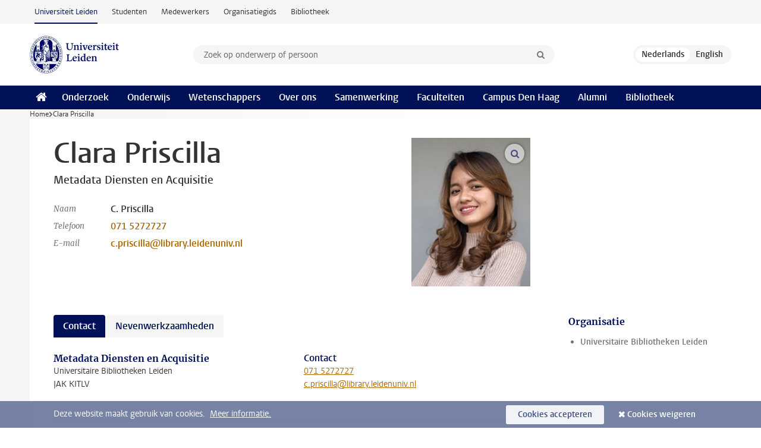

--- FILE ---
content_type: text/html;charset=UTF-8
request_url: https://www.universiteitleiden.nl/medewerkers/clara-priscilla
body_size: 4958
content:
<!DOCTYPE html>
<html lang="nl" data-version="1.217.00" >
<head>


















<!-- standard page html head -->

    <title>Clara Priscilla - Universiteit Leiden</title>
        <meta name="google-site-verification" content="o8KYuFAiSZi6QWW1wxqKFvT1WQwN-BxruU42si9YjXw"/>
        <meta name="google-site-verification" content="hRUxrqIARMinLW2dRXrPpmtLtymnOTsg0Pl3WjHWQ4w"/>

        <link rel="canonical" href="https://www.universiteitleiden.nl/medewerkers/clara-priscilla"/>
<!-- icons -->
    <link rel="shortcut icon" href="/design-1.1/assets/icons/favicon.ico"/>
    <link rel="icon" type="image/png" sizes="32x32" href="/design-1.1/assets/icons/icon-32px.png"/>
    <link rel="icon" type="image/png" sizes="96x96" href="/design-1.1/assets/icons/icon-96px.png"/>
    <link rel="icon" type="image/png" sizes="195x195" href="/design-1.1/assets/icons/icon-195px.png"/>

    <link rel="apple-touch-icon" href="/design-1.1/assets/icons/icon-120px.png"/> <!-- iPhone retina -->
    <link rel="apple-touch-icon" sizes="180x180"
          href="/design-1.1/assets/icons/icon-180px.png"/> <!-- iPhone 6 plus -->
    <link rel="apple-touch-icon" sizes="152x152"
          href="/design-1.1/assets/icons/icon-152px.png"/> <!-- iPad retina -->
    <link rel="apple-touch-icon" sizes="167x167"
          href="/design-1.1/assets/icons/icon-167px.png"/> <!-- iPad pro -->

    <meta charset="utf-8"/>
    <meta name="viewport" content="width=device-width, initial-scale=1"/>
    <meta http-equiv="X-UA-Compatible" content="IE=edge"/>

<meta name="application-name" content="search"
data-content-type="staffmember"
data-content-category="staffmember"
data-protected="false"
data-language="nl"
data-last-modified-date="2026-01-25"
data-publication-date="2026-01-25"
data-organization="leiden-university-libraries"
data-uuid="d152c9f9-2044-473e-9d15-fc080c2aa8c6"
data-website="external-site,student-site,staffmember-site,library-site,org-site"
data-lastname="Priscilla"
data-firstname="Clara"
/>    <!-- Bluesky -->
    <meta name="bluesky:card" content="summary_large_image">
    <meta name="bluesky:site" content="unileiden.bsky.social">
        <meta name="bluesky:title" content="Clara Priscilla">


        <meta name="bluesky:image" content="https://www.universiteitleiden.nl/binaries/content/gallery/ul2/portraits/bibliotheken/clara-priscilla.jpg">
    <!-- Twitter/X -->
    <meta name="twitter:card" content="summary_large_image">
    <meta name="twitter:site" content="@UniLeiden">
        <meta name="twitter:title" content="Clara Priscilla">


        <meta name="twitter:image" content="https://www.universiteitleiden.nl/binaries/content/gallery/ul2/portraits/bibliotheken/clara-priscilla.jpg">
    <!-- Open Graph -->
        <meta property="og:title" content="Clara Priscilla"/>
    <meta property="og:type" content="website"/>
        <meta property="og:site_name" content="Universiteit Leiden"/>
        <meta property="og:locale" content="nl_NL"/>

        <meta property="og:image" content="https://www.universiteitleiden.nl/binaries/content/gallery/ul2/portraits/bibliotheken/clara-priscilla.jpg/clara-priscilla.jpg/d600x315"/>

        <meta property="og:url" content="https://www.universiteitleiden.nl/medewerkers/clara-priscilla"/>

<!-- Favicon and CSS -->

<link rel='shortcut icon' href="/design-1.1/assets/icons/favicon.ico"/>

    <link rel="stylesheet" href="/design-1.1/css/ul2external/screen.css?v=1.217.00"/>






<script>
var cookiesAccepted = 'false';
var internalTraffic = 'false';
</script>

<script>
window.dataLayer = window.dataLayer || [];
dataLayer.push({
event: 'Custom dimensions',
customDimensionData: {
language: 'nl',
pageType: 'staffmember',
publicationDate: '2026-01-25',
cookiesAccepted: window.cookiesAccepted,
},
user: {
internalTraffic: window.internalTraffic,
}
});
</script>
<!-- Google Tag Manager -->
<script>(function (w, d, s, l, i) {
w[l] = w[l] || [];
w[l].push({
'gtm.start':
new Date().getTime(), event: 'gtm.js'
});
var f = d.getElementsByTagName(s)[0],
j = d.createElement(s), dl = l != 'dataLayer' ? '&l=' + l : '';
j.async = true;
j.src =
'https://www.googletagmanager.com/gtm.js?id=' + i + dl;
f.parentNode.insertBefore(j, f);
})(window, document, 'script', 'dataLayer', 'GTM-P7SF446');
</script>
<!-- End Google Tag Manager -->



<!-- this line enables the loading of asynchronous components (together with the headContributions at the bottom) -->
<!-- Header Scripts -->
</head>
<body class=" left--detail">
<!-- To enable JS-based styles: -->
<script> document.body.className += ' js'; </script>
<div class="skiplinks">
<a href="#content" class="skiplink">Ga naar hoofdinhoud</a>
</div><div class="header-container"><div class="top-nav-section">
<nav class="top-nav wrapper js_mobile-fit-menu-items" data-show-text="toon alle" data-hide-text="verberg" data-items-text="menu onderdelen">
<ul id="sites-menu">
<li>
<a class="active track-event"
href="/"
data-event-category="external-site"
data-event-label="Topmenu external-site"
>Universiteit Leiden</a>
</li>
<li>
<a class=" track-event"
href="https://www.student.universiteitleiden.nl/"
data-event-category="student-site"
data-event-label="Topmenu external-site"
>Studenten</a>
</li>
<li>
<a class=" track-event"
href="https://www.medewerkers.universiteitleiden.nl/"
data-event-category="staffmember-site"
data-event-label="Topmenu external-site"
>Medewerkers</a>
</li>
<li>
<a class=" track-event"
href="https://www.organisatiegids.universiteitleiden.nl/"
data-event-category="org-site"
data-event-label="Topmenu external-site"
>Organisatiegids</a>
</li>
<li>
<a class=" track-event"
href="https://www.bibliotheek.universiteitleiden.nl/"
data-event-category="library-site"
data-event-label="Topmenu external-site"
>Bibliotheek</a>
</li>
</ul>
</nav>
</div>
<header id="header-main" class="wrapper clearfix">
<h1 class="logo">
<a href="/">
<img width="151" height="64" src="/design-1.1/assets/images/zegel.png" alt="Universiteit Leiden"/>
</a>
</h1><!-- Standard page searchbox -->
<form id="search" method="get" action="searchresults-main">
<input type="hidden" name="website" value="external-site"/>
<fieldset>
<legend>Zoek op onderwerp of persoon en selecteer categorie</legend>
<label for="search-field">Zoekterm</label>
<input id="search-field" type="search" name="q" data-suggest="https://www.universiteitleiden.nl/async/searchsuggestions"
data-wait="100" data-threshold="3"
value="" placeholder="Zoek op onderwerp of persoon"/>
<ul class="options">
<li>
<a href="/zoeken" data-hidden='' data-hint="Zoek op onderwerp of persoon">
Alle categorieën </a>
</li>
<li>
<a href="/zoeken" data-hidden='{"content-category":"staffmember"}' data-hint="Zoek op&nbsp;personen">
Personen
</a>
</li>
<li>
<a href="/zoeken" data-hidden='{"content-category":"education"}' data-hint="Zoek op&nbsp;onderwijs">
Onderwijs
</a>
</li>
<li>
<a href="/zoeken" data-hidden='{"content-category":"research"}' data-hint="Zoek op&nbsp;onderzoek">
Onderzoek
</a>
</li>
<li>
<a href="/zoeken" data-hidden='{"content-category":"news"}' data-hint="Zoek op&nbsp;nieuws">
Nieuws
</a>
</li>
<li>
<a href="/zoeken" data-hidden='{"content-category":"event"}' data-hint="Zoek op&nbsp;agenda">
Agenda
</a>
</li>
<li>
<a href="/zoeken" data-hidden='{"content-category":"dossier"}' data-hint="Zoek op&nbsp;dossiers">
Dossiers
</a>
</li>
<li>
<a href="/zoeken" data-hidden='{"content-category":"location"}' data-hint="Zoek op&nbsp;locaties">
Locaties
</a>
</li>
<li>
<a href="/zoeken" data-hidden='{"content-category":"course"}' data-hint="Zoek op&nbsp;cursussen">
Cursussen
</a>
</li>
<li>
<a href="/zoeken" data-hidden='{"content-category":"vacancy"}' data-hint="Zoek op&nbsp;vacatures">
Vacatures
</a>
</li>
<li>
<a href="/zoeken" data-hidden='{"content-category":"general"}' data-hint="Zoek op&nbsp;overig">
Overig
</a>
</li>
<li>
<a href="/zoeken" data-hidden='{"keywords":"true"}' data-hint="Zoek op&nbsp;trefwoorden">
Trefwoorden
</a>
</li>
</ul>
<button class="submit" type="submit">
<span>Zoeken</span>
</button>
</fieldset>
</form><div class="language-btn-group">
<span class="btn active">
<abbr title="Nederlands">nl</abbr>
</span>
<a href="https://www.universiteitleiden.nl/en/staffmembers/clara-priscilla" class="btn">
<abbr title="English">en</abbr>
</a>
</div>
</header><nav id="main-menu" class="main-nav js_nav--disclosure" data-nav-label="Menu" data-hamburger-destination="header-main">
<ul class="wrapper">
<li><a class="home" href="/"><span>Home</span></a></li>
<li>
<a href="/onderzoek" >Onderzoek</a>
</li>
<li>
<a href="/onderwijs" >Onderwijs</a>
</li>
<li>
<a href="/wetenschappers" >Wetenschappers</a>
</li>
<li>
<a href="/over-ons" >Over ons</a>
</li>
<li>
<a href="/samenwerking" >Samenwerking</a>
</li>
<li>
<a href="/over-ons/bestuur/faculteiten" >Faculteiten</a>
</li>
<li>
<a href="/den-haag" >Campus Den Haag</a>
</li>
<li>
<a href="/alumni" >Alumni</a>
</li>
<li>
<a href="https://www.bibliotheek.universiteitleiden.nl" >Bibliotheek</a>
</li>
</ul>
</nav>
</div>
<div class="main-container">
<div class="main wrapper clearfix">

<!-- main Student and Staff pages -->

<nav class="breadcrumb" aria-label="Breadcrumb" id="js_breadcrumbs" data-show-text="toon alle" data-hide-text="verberg" data-items-text="broodkruimels">
<ol id="breadcrumb-list">
<li>
<a href="/">Home</a>
</li>
<li>Clara Priscilla</li>
</ol>
</nav>


















<article id="content" class="left--detail__layout profile">
    <div class="article-header">
        <section class="basics">
            <!-- facts -->
            <h1>Clara Priscilla</h1>
            <p class="context search-off">
                    Metadata Diensten en Acquisitie
            </p>


            <dl class="facts search-off">
                <dt>Naam</dt>
                <dd> C.  Priscilla </dd>

                        <dt>Telefoon</dt>
                        <dd>
                            <a href="tel:+31715272727">071 5272727</a>
                        </dd>

                        <dt>E-mail</dt>
                        <dd><a href="mailto:c.priscilla@library.leidenuniv.nl">c.priscilla@library.leidenuniv.nl</a></dd>

            </dl>
        </section>





                    <figure class="photo search-off zoom">
                        <img src="/binaries/content/gallery/ul2/portraits/bibliotheken/clara-priscilla.jpg/clara-priscilla.jpg/d200x250" data-zoom-src="/binaries/content/gallery/ul2/portraits/bibliotheken/clara-priscilla.jpg" alt="" width="200" height="250" />
                    </figure>
    </div>
    <!-- Overview tab -->
    <div class="article-main-content">

        <!-- Biography tab -->

        <!-- Contact tab -->
        <section class="tab search-off" data-tab-label="Contact">
    <div class="role">
        <div class="col">
            <h2>Metadata Diensten en Acquisitie</h2>
            <ul>
                    <li>Universitaire Bibliotheken Leiden</li>
                    <li>JAK KITLV</li>
            </ul>
        </div>
        <div class="col">


                <h3>Contact</h3>
                <ul>
                        <li>
                            <a href="tel:+31715272727">071 5272727</a>
                        </li>
                        <li>
                            <a href="mailto:c.priscilla@library.leidenuniv.nl">c.priscilla@library.leidenuniv.nl</a>
                        </li>
                </ul>
        </div>
    </div>
        </section>

        <!-- Publications tab -->

        <!-- Activities tab -->

        <!-- Additional functions tab -->
        <section class="tab search-off" data-tab-label="Nevenwerkzaamheden">
            <div class="box-row full">
                <div class="box">
                    <div class="box-content">
                            <p>Geen relevante nevenwerkzaamheden</p>
                    </div>
                </div>
            </div>
        </section>

        <!-- Share links -->
        <section class="share search-off">

<!-- Social Media icons 1.1 -->

<a class="facebook" href="http://www.facebook.com/sharer/sharer.php?u=https%3A%2F%2Fwww.universiteitleiden.nl%2Fmedewerkers%2Fclara-priscilla"><span class="visually-hidden">Delen op Facebook</span></a>
<a class="bluesky" href="https://bsky.app/intent/compose?text=Clara+Priscilla+https%3A%2F%2Fwww.universiteitleiden.nl%2Fmedewerkers%2Fclara-priscilla"><span class="visually-hidden">Delen via Bluesky</span></a>
<a class="linkedin" href="http://www.linkedin.com/shareArticle?mini=true&title=Clara+Priscilla&url=https%3A%2F%2Fwww.universiteitleiden.nl%2Fmedewerkers%2Fclara-priscilla"><span class="visually-hidden">Delen op LinkedIn</span></a>
<a class="whatsapp" href="whatsapp://send?text=Clara+Priscilla+https%3A%2F%2Fwww.universiteitleiden.nl%2Fmedewerkers%2Fclara-priscilla"><span class="visually-hidden">Delen via WhatsApp</span></a>
<a class="mastodon" href="https://mastodon.social/share?text=Clara+Priscilla&url=https%3A%2F%2Fwww.universiteitleiden.nl%2Fmedewerkers%2Fclara-priscilla"><span class="visually-hidden">Delen via Mastodon</span></a>
        </section>
    </div>













<aside>



        <div class="box paginated" data-per-page="10" data-prev="" data-next="">
            <div class="box-header">
                <h2>Organisatie</h2>
            </div>
            <div class="box-content">
                <ul class="bulleted">
                        <li>
                                <a href="https://www.organisatiegids.universiteitleiden.nl/expertisecentra/universitaire-bibliotheken-leiden">Universitaire Bibliotheken Leiden</a>
                        </li>
                </ul>
            </div>
        </div>

</aside>
</article>


</div>
</div><div class="footer-container">
<footer class="wrapper clearfix">
<section>
<h2>Studiekeuze</h2>
<ul>
<li>
<a href="/onderwijs/bachelors">Bacheloropleidingen</a>
</li>
<li>
<a href="/onderwijs/masters">Masteropleidingen</a>
</li>
<li>
<a href="/wetenschappers/promoveren">PhD-programma's</a>
</li>
<li>
<a href="/onderwijs/onderwijs-voor-professionals">Onderwijs voor professionals</a>
</li>
<li>
<a href="/en/education/other-modes-of-study/summer-schools">Summer Schools</a>
</li>
<li>
<a href="/onderwijs/bachelors/voorlichtingsactiviteiten/open-dagen">Open dagen</a>
</li>
<li>
<a href="/onderwijs/masters/voorlichtingsactiviteiten/master-open-dagen">Master Open Dag</a>
</li>
</ul>
</section>
<section>
<h2>Organisatie</h2>
<ul>
<li>
<a href="/en/archaeology">Archeologie</a>
</li>
<li>
<a href="/geesteswetenschappen">Geesteswetenschappen</a>
</li>
<li>
<a href="/geneeskunde-lumc">Geneeskunde/LUMC</a>
</li>
<li>
<a href="/governance-and-global-affairs">Governance and Global Affairs</a>
</li>
<li>
<a href="/rechtsgeleerdheid">Rechtsgeleerdheid</a>
</li>
<li>
<a href="/sociale-wetenschappen">Sociale Wetenschappen</a>
</li>
<li>
<a href="/wiskunde-en-natuurwetenschappen">Wiskunde en Natuurwetenschappen</a>
</li>
<li>
<a href="/afrika-studiecentrum-leiden">Afrika-Studiecentrum Leiden</a>
</li>
<li>
<a href="/honours-academy">Honours Academy</a>
</li>
<li>
<a href="/iclon">ICLON</a>
</li>
<li>
<a href="https://www.organisatiegids.universiteitleiden.nl/faculteiten-en-instituten/international-institute-for-asian-studies">International Institute for Asian Studies</a>
</li>
</ul>
</section>
<section>
<h2>Over ons</h2>
<ul>
<li>
<a href="/werken-bij">Werken bij de Universiteit Leiden</a>
</li>
<li>
<a href="https://www.luf.nl/">Steun de Universiteit Leiden</a>
</li>
<li>
<a href="/alumni">Alumni</a>
</li>
<li>
<a href="/over-ons/impact">Impact</a>
</li>
<li>
<a href="https://www.leiden-delft-erasmus.nl/">Leiden-Delft-Erasmus Universities</a>
</li>
<li>
<a href="https://www.universiteitleiden.nl/locaties">Locaties</a>
</li>
<li>
<a href="https://www.organisatiegids.universiteitleiden.nl/reglementen/algemeen/universitaire-website-disclaimer">Disclaimer</a>
</li>
<li>
<a href="https://www.organisatiegids.universiteitleiden.nl/cookies">Cookies</a>
</li>
<li>
<a href="https://www.organisatiegids.universiteitleiden.nl/reglementen/algemeen/privacyverklaringen">Privacy</a>
</li>
<li>
<a href="/over-ons/contact">Contact</a>
</li>
</ul>
</section>
<section>
<h2>Volg ons</h2>
<ul>
<li>
<a href="https://web.universiteitleiden.nl/nieuwsbrief">Lees onze wekelijkse nieuwsbrief</a>
</li>
</ul>
<div class="share">
<a href="https://bsky.app/profile/unileiden.bsky.social" class="bluesky"><span class="visually-hidden">Volg ons op bluesky</span></a>
<a href="https://nl-nl.facebook.com/UniversiteitLeiden" class="facebook"><span class="visually-hidden">Volg ons op facebook</span></a>
<a href="https://www.youtube.com/user/UniversiteitLeiden" class="youtube"><span class="visually-hidden">Volg ons op youtube</span></a>
<a href="https://www.linkedin.com/company/leiden-university" class="linkedin"><span class="visually-hidden">Volg ons op linkedin</span></a>
<a href="https://instagram.com/universiteitleiden" class="instagram"><span class="visually-hidden">Volg ons op instagram</span></a>
<a href="https://mastodon.nl/@universiteitleiden" class="mastodon"><span class="visually-hidden">Volg ons op mastodon</span></a>
</div>
</section>
</footer>
</div><div class="cookies">
<div class="wrapper">
Deze website maakt gebruik van cookies.&nbsp;
<a href="https://www.organisatiegids.universiteitleiden.nl/cookies">
Meer informatie. </a>
<form action="/medewerkers/clara-priscilla?_hn:type=action&amp;_hn:ref=r61_r9" method="post">
<button type="submit" class="accept" name="cookie" value="accept">Cookies accepteren</button>
<button type="submit" class="reject" name="cookie" value="reject">Cookies weigeren</button>
</form>
</div>
</div><!-- bottom scripts -->
<script async defer src="/design-1.1/scripts/ul2.js?v=1.217.00" data-main="/design-1.1/scripts/ul2common/main.js"></script>
<!-- this line enables the loading of asynchronous components (together with the headContributions at the top) -->
</body>
</html>